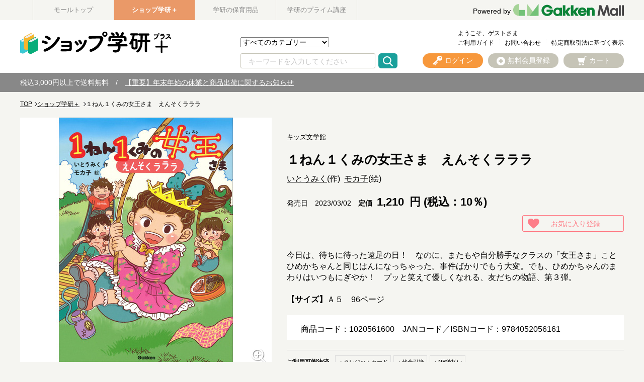

--- FILE ---
content_type: text/css
request_url: https://gakken-mall.jp/ec/css/purchase.css
body_size: 23924
content:
@charset "utf-8";

/* +++++++++++++++++++++++++++++++

 purchase.css

+++++++++++++++++++++++++++++++ */


/*
買い物かごレイアウト
-----------------------------------*/
#purchase {
   position: relative;
    width: 920px;
    margin-bottom: 0;
    padding-right: 280px;
}
#purchase_calc {
    position: absolute;
    top: 0;
    right: 0;
    width: 250px;
}
#purchase > section { margin-bottom: 50px; }

#purchase .text {
    margin: 20px 0;
    font-size: 16px;
}

.nonlist{
    list-style: none;
    padding: 0;
}

/*
買い物かごテーブル
-----------------------------------*/
.table_cart {
    width: 100%
}
.table_cart th {
     padding: 5px 0;
    background: #e6e6e6;
    font-weight: normal;
}
table.table_cart>tbody>tr>th {
    background: #c0bb97;
    color: #fff;
}

table.table_cart>tbody>tr>th.graybox{
    background: #e7e6de;
    color: #666666;
    border-bottom: 1px solid #989898;
    border-top: 1px solid #989898;
}
.table_cart td { border-bottom: 1px solid #d2d2d2; }

.table_cart td.image {
    width: 150px;
    padding: 20px 0 10px 20px;
    vertical-align: top;
}
.table_cart td.image img {
    width: 100%;
    background-color: #fff;
}
.table_cart .image a,
.table_cart div.image {
    display: block;
    width: 150px;
}
.table_cart .image  a:hover {
    filter:alpha(opacity=60);
    opacity: 0.6;
}
.table_cart .image img { vertical-align: bottom; }
.table_cart .item {
    padding: 20px;
    vertical-align: top;
}

.table_cart .item .code {
    margin: 10px 0;
    font-size: 12px;
}
.table_cart .item .code span {
    display: inline-block;
    margin-right: 1em;
}
.table_cart .item .name {
    margin: 0;
    font-size: 16px;
    font-weight: bold;
}
.table_cart .item a.name {
    color: #5959db;
    font-size: 20px;
    font-weight: bold;
    text-decoration: underline;
}
.table_cart .item .name:hover { text-decoration: none; }
.table_cart .item .selected,
.table_cart .item .option {
    margin: 5px 0 0;
    font-size: 14px;
}
.table_cart .item .brand {
	margin: 0;
}
.table_cart .item .authorname {
    margin: .2em 0 .5em;
}
.table_cart .item a {
    text-decoration: underline;
}
.table_cart .item a:hover {
    text-decoration: none;
}
.table_cart .item .brand a {
	font-size: 14px;
}
.table_cart .item .table_set .selected {
    float: left;
}
.table_cart .item .option:not(:first-child) { margin-top: 0; }


.table_cart td.price {
    width: 125px;
    background: #e7e6de;
    font-size: 12px;
    font-weight: bold;
    text-align: center;
}
.table_cart .price strong {
    font-size: 18px;
}
.table_cart .price span {
    display: block;
    font-size: 10px;
}
.table_cart .price span.tax_rate_clsf {
    display: inline;

.table_cart .price .price_set ,
#purchase .table_cart .price .price_set {
    display: -ms-flexbox;
	display: -webkit-box;
    display: -webkit-flex;
    display: flex;
    padding-left: 1.4em;
}
.cart_shop .table_cart .price .price_set {
    padding-left: 2.5em;
}
.table_cart .price .price_set .tax ,
#purchase .table_cart .price .tax {
    padding-top: .8em;
    margin-left: 0.2em;
}
#purchase .table_cart .price .price {
    clear: left;
}
.table_cart .quantity { padding-right: 20px; }

.table_cart td.quantity {
    width: 80px;
    font-size: 30px;
    background: #e7e6de;
    text-align: center;
    font-weight: bold;
}
#purchase .table_cart td.quantity {
    font-size: 18px;
}
.table_cart td.quantity input {
    display: block;
    width:70px;
    text-align: center;
    padding: 5px 0px;
    margin: 0 auto;
}
.table_cart .action { padding-right: 10px; }
.table_cart td.action {
    width:80px;
    background: #e7e6de;
}

/* セット商品テーブル */
.table_set {
    width: 100%;
    margin-top: 10px;
    border: 1px solid #d2d2d2;
}
.table_set th {
    padding: 5px;
    background: #e7e6de;
    font-size: 12px;
}
.table_set th:first-child { text-align: left; }
.table_set td {
    padding: 10px;
    border-top: 1px solid #d2d2d2;
    background-color: #fff;
}
.table_set th:last-child,
.table_set td:last-child {
    width: 30px;
    text-align: center;
}
.table_set td .name {
    float: left;
    box-sizing: border-box;
    margin: 0;
    padding-right: 15px;
}
.confirm .block .table_cart .authorname ,
.table_cart .table_set .authorname {
    margin-top: 0;
    clear: both;
}
.table_set td .selecter {
    width: 50%;
    margin: 0;
}
.table_set td:first-child {
    width: 230px;
    vertical-align: top;
}

/* テーブル操作フッター */
.footer_cart {
    padding: 10px;
    background: #c0bb97;
}
.footer_cart .button_small{
    font-size: 16px;
}
.footer_cart .button_prev{
    font-weight: normal;
}

.footer_cart .button { width: 200px; }
.footer_cart .button_prev { float: left; }
.footer_cart .button_prev:after { left: 10px; }
.footer_cart .button_delete{ float: right; }

/*
購入テーブルパーツ
-----------------------------------*/
/* テキスト入力 */
.table_form input.number {
    width: 100px;
    margin-right: 5px;
}

/* チェックボックス・ラジオとinput要素等が組み合わさったリスト */
.list_select_conditon label {
    display: inline-block;
    min-width: 260px;
    padding: 8px 10px 7px 35px;
    background: #e6e6e6;
}
.list_select_conditon label.checked { background: #f7ba67;}
.list_select_conditon label:after {
    top: 50%;
    left: 10px;
    margin-top: -8px;
}

/* 入力テーブル */
.table_form .action {
    background: #f2f2f2;
    text-align: center;
}


/*
買い物かご　ボタン
-----------------------------------*/
.button_action {
    width: 50px;
/*     font-size: 18px; */
}

/* 更新ボタン */
.button_update { padding-right: 30px; }
.button_update:after {
    position: absolute;
    top: 50%;
    right: 10px;
    display: block;
    width: 16px;
    height: 16px;
	margin-top: -8px;
    background:  url(/ec/images/purchase/ico_update.png) no-repeat left top;
    content: " ";
}

/* 削除ボタン */
.button_delete {
    padding-right: 30px;
    margin-right: .5em;}
.button_delete:after {
    position: absolute;
    top: 50%;
    right: 10px;
    display: block;
    width: 13px;
    height: 13px;
	margin-top: -6px;
    background:  url(/ec/images/purchase/ico_delete.png) no-repeat left top;
    content: " ";
}

/* ２行ボタン */
.button_box {
    height: 62px;
    padding: 12px 30px 11px;
}
.button_box span {
    display: block;
    font-size: 14px;
}




/*
買い物かごトップ
-----------------------------------*/
.cart_shop:not(:last-child) { margin-bottom: 80px; }
.cart_shop .box_button {
    margin-top: 30px;
    text-align: center;
}
.cart_shop .box_button .button {
    width: 400px;
    margin: 0 20px;
    font-size: 22px;
    vertical-align: middle;
}

/*
注文者情報入力
-----------------------------------*/
/* 会員登録誘導 */
#for_guest {
    width: 880px;
    margin: 0 auto 80px;
    padding: 20px;
    background: #f2f2f2;
}
#for_guest .heading01 { text-align: center; }

#for_guest ul {
    margin: 0;
    padding: 0;
    list-style: none;
}
#for_guest li {
    float: left;
    width: 250px;
    padding: 15px;
    background: #fff;
}
#for_guest li:nth-child(2) { margin: 0 20px; }
#for_guest .title {
    text-align: center;
    margin: 0 0 15px;
    font-size: 16px;
}
#for_guest p { margin:0; }

#for_guest .box_button {
    margin-top: 30px;
    text-align: center;
}
#for_guest .button {
    width: 400px;
    margin-top: 10px;
}

/*
お届け先入力
-----------------------------------*/
#container .addressee_control {
    margin-bottom: 30px;
    text-align: center;
}
.addressee_control ul {
    margin: 0;
    padding: 0;
    list-style: none;
}
.addressee_control li { display: inline-block; }
.addressee_control li:not(:nth-child(4)) { margin-right: 8px; }
.addressee_control .button { width: 200px; }
.addressee_control .status {
    padding: 20px;
    border: 2px solid #ccc;
    font-size: 16px;
    font-weight: bold;
}.addressee {
    position: relative;
    padding: 20px 0;
    background :#f2f2f2;
}
#container .addressee:not(:last-child) { margin-bottom: 20px; }
.addressee .button_sub {
    position: absolute;
    top: 10px;
    right: 20px;
    padding: 8px 20px 7px;
}
.addressee p { margin: 10px 20px 0; }

/*
アドレス帳・注文履歴
-----------------------------------*/
#members {
    width: 920px;
    margin: 0 auto 20px;
}
#members strong { margin-right: 3px; }

/* 検索 */
#container .search_group,
#container .search_history { margin-bottom: 30px; }
.search_group th,
.search_group td,
.search_history th,
.search_history td {
    padding: 10px;
    font-size: 14px;
}
.search_group select {
    width: 300px;
    vertical-align: middle;
}
.search_history select { margin-rights: 5px; }
.search_history select:not(:first-child) { margin-left: 5px; }
.form .search_group .button,
.form .search_history .button  {
    margin: 0;
    padding: 5px 20px 4px;
    vertical-align: middle;
}

/* アドレス帳 */
#address_book .pagination { margin: 20px 0; }
.book_control {
    padding: 5px 10px;
    background: #f2f2f2;
}
.table_address {
    width: 100%;
    margin: 10px 0;
}
.table_address th {
    padding: 5px 10px;
    background: #e6e6e6;
    border-bottom: 1px solid #ccc;
}
.table_address td {
    padding: 20px 10px;
    border-bottom: 1px solid #ccc;
}
.table_address p { margin: 0 0 10px; }
.table_address p:last-child { margin-bottom: 0; }

.table_address td.check {
    width: 50px;
    padding: 0;
    background :#f2f2f2;
}
.table_address .check label {
    display: block;
    width: 50px;
    height: 16px;
    padding: 0;
}
.table_address .check label:after {
    left: 50%;
    margin-left: -8px;
}

.table_address td.group {
    width: 120px;
    background: #f2f2f2;
    text-align: center;
}
.table_address td.action {
    width: 40px;
    padding-left: 0;
    background: #f2f2f2;
}
.table_address td.order {
    width: 80px;
    background: #f2f2f2;
}
.table_address td.order_id {
    width: 110px;
    background: #f2f2f2;
    text-align: center;
}

#edit_address {
    box-sizing: border-box;
    margin-top: 30px;
    padding: 20px;
    background: #fef7e7;
    text-align: center;
}
#edit_address p {
    margin: 0 0 20px;
    font-size: 16px;
    font-weight: bold;
}
#edit_address .button { width: 300px; }

/*
依頼者変更
-----------------------------------*/
#easy_set {
    box-sizing: border-box;
    margin: 30px auto;
    padding: 20px;
    background: #fef7e7;
    text-align: center;
}
#easy_set p {
    margin: 0 0 20px;
    font-size: 16px;
    font-weight: bold;
}
#easy_set .button { width: 200px; }

/*
商品の選択
-----------------------------------*/
.table_cart td.group {
    width: 60px;
    background: #f2f2f2;
    text-align: center;
}

/*
配送日時の指定
-----------------------------------*/
.shipping_year { width: 100px; }
.shipping_month,
.shipping_day { width: 80px; }
.shipping_time { width: 300px; }

/*
のし・名入れ・包装形態
-----------------------------------*/
.table_form th span { font-size: 14px; }
.table_form .box_supplement {
    margin-top: 10px;
    padding: 10px;
    background :#e6e6e6;
    line-height: 1.6;
}
.table_form td .box_supplement .title {
    margin-bottom: 5px;
    font-size: 14px;
}
.table_form td .box_supplement p {
    margin: 0;
    font-size: 12px;
}
.signature {
    position: relative;
    display: table;
    width: 100%;
    margin-bottom: 10px;
    border-top: 1px solid #d6d6d6;
    border-bottom: 1px solid #d6d6d6;
}
.signature p {
    display: table-cell;
    margin: 0;
    padding: 15px 10px;
    font-size: 14px;
    vertical-align: middle;
}
.signature .title {
    width: 150px;
    background: #f2f2f2;
}
.table_form .signature .button {
    position: absolute;
    top: 8px;
    right: 0;
    margin: 0;
}

.list_inline + div { margin-top: 10px; }


/*
お支払い方法の選択
-----------------------------------*/
.box_acc .acc {
    padding: 15px;
    border: 10px solid #e6e6e6;
    background: #fff;
}

#set_payment label {
    margin-top: 15px;
    padding: 15px 15px 14px 45px;
    border: 2px solid #e6e6e6;
    font-size: 16px;
    font-weight: bold;
}
#set_payment .checked { border-color: #f28d00; }
#set_payment label:after {
    top: 17px;
    left: 20px;
}
/* クレジット情報入力テーブル */
.table_credit {
    float: left;
    width: 580px;
}
.table_credit th,
.table_credit td {
    padding: 10px;
    font-size: 14px;
}
.table_credit td input { font-size: 14px; }
.table_credit input.credit_number { width: 70px; }
.table_credit + .credit {
    float: right;
    width: 240px;
    padding: 10px;
    border: 1px solid #ccc;
}
.credit .image { margin: 10px 0; }
.credit p { margin: 0; }
.credit p:last-child { font-size: 12px; }

/*
注文内容編集・確認
-----------------------------------*/
#purchase .confirm {
    position: relative;
    padding: 20px;
}
#purchase .confirm:not(:last-child) { margin-bottom: 30px; }

#purchase .confirm .heading01 {
    margin: 0 0 20px;
    font-size: 22px;
    font-weight: bold;
    }

#purchase .confirm section { position: relative; }
#purchase .wrap section:not(.block) {
    float: left;
    clear: left;
    width: 430px;
}
#purchase .wrap section:not(.block):nth-child(even)  {
    clear: none;
    margin-left: 15px;
}
#purchase .confirm .wrap section,
#purchase .confirm .block:not(:last-child) { margin-bottom: 30px; }
#purchase .confirm .block { clear: left; }
#purchase .confirm section > p {
    margin: 0 10px;
    font-size: 16px;
}
#purchase .confirm section > p:not(:last-child) { margin: 0 10px 20px; }
#purchase .confirm section.dispNone{ display:none; }


/* 編集・削除ボタン */
#purchase .confirm .button_sub {
    position: absolute;
    top: 20px;
    right: 20px;
    margin: 0;
    width: 80px;
    padding: 8px 0 7px;
    font-size: 14px;
}
#purchase .confirm .button_white {
    position: absolute;
    top: 8px;
    right: 30px;
    margin: 0;
    padding: 5px 20px 4px;
}
#purchase .confirm .wrap .button_white ,
#purchase .confirm .block .button_white {
    position: absolute;
    top: 8px;
    right: 10px;
    margin: 0;
    padding: 5px 20px 4px;
}

/* 注文者情報・お支払い */
/** #order_info { background: url(/ec/images/purchase/bg_order_info.png) repeat-y center top; } */
#purchase #order_info > section {
    float: left;
    width: 410px;
    margin-bottom: 0;
}
#purchase #order_info > section:last-child { margin-left: 56px; }
#purchase #order_info section:not(:last-child) { margin-bottom: 30px; }

/* 情報確認テーブル */
.table_simple th,
.table_simple td {
    font-weight: normal;
    text-align: left;
    vertical-align: top;
}
.table_simple tr:not(:last-child) th,
.table_simple tr:not(:last-child) td { padding-bottom: 10px; }

#order_info .table_simple { font-size: 16px; }
#order_info .table_simple th { width: 80px; }
.box_shipping .table_simple th {
    width: 90px;
    padding-right: 20px;
}
.confirm .table_form th,
.confirm .table_form td {
    padding: 10px 10px 9px;
    font-size: 14px;
}

/* 一括変更 */
#purchase .change_all {
    position: relative;
    margin-bottom: 30px;
    padding: 10px;
    background: #c0bb97;
    font-size: 16px;
}
#purchase .change_all p {
    float: left;
    margin: 0;
    padding-top: 3px;
    color: #fff;
}
#purchase .change_all .button {
    float: right;
    margin: 0;
    padding: 5px 10px;

}
#purchase .confirm .change_all .button {
    position: relative;
    top: 0;
    right: 0;
}

/* お届け先 */
.message_attention {
    margin: 0 0 20px;
    padding: 10px 10px 9px;
    background: #e7e6de;
    color: #cd3333;
}

#purchase .confirm .price { width: 110px; }
#purchase .confirm .quantity {
    width: 30px;
    padding-right: 0;
}
#purchase .confirm .quantity:last-child { width: 65px; }
#purchase .box_shipping.confirm .quantity:last-child { width: 115px; }
#purchase .confirm .point {
    color: #c00000;
    font-size: 12px;
}
.cart_total { width: 100%; }

.cart_total tr:nth-child(odd)  th,
.cart_total tr:nth-child(odd) td {
    padding: 20px 0 0;
}
.cart_total tr:nth-child(even) th,
.cart_total tr:nth-child(even) td {
    padding: 10px 0 20px;
    border-bottom: 1px solid #ccc;
}
#purchase .confirm .cart_total tr th {
    width: 670px;
    padding-right: 20px;
    background: #e7e6de;
    font-size: 14px;
    font-weight: normal;
    text-align: right;
}
.cart_total .price {
    width: 100px;
    font-size: 12px;
    text-align: right;
}
.cart_total .price strong {
    margin-right: 5px;
    font-size: 16px;
    font-weight: normal;
}
.cart_total .tax {
    width: 50px;
    font-size: 12px;
    vertical-align: bottom;
}
.cart_total + .table_form { margin-top: 20px; }

#purchase .block .heading01 {
    padding: 10px 10px 9px;
    border-bottom: 2px solid #666;
    background: #f2f2f2;
    font-size: 18px;
}
#purchase .block .button_sub {
    top: 6px;
    right: 10px;
}
/* 支払い方法選択 */
.whats-securitycode {
  font-size: 0.8em;
  padding-left: 1em;
}
.whats-securitycode a {
  color: blue;
  text-decoration: underline;
}
/* Amazonペイメント */
#purchase p + .payment { margin: -10px 10px 0; }

#purchase .tab {
    margin: 0 0 20px;
    padding: 0;
    border-bottom: 2px solid #444;
    list-style: none;
}
#purchase .tab li {
    float: left;
    width: 200px;
    margin-left: 10px;
}
#purchase .tab label {
    display: block;
    padding: 5px 0 4px;
    background: #e6e6e6;
    text-align: center;
}
#purchase .tab .checked {
    background: #444;
    color: #fff;
}
#purchase .box_tab p {
    margin: 0 10px 20px;
    font-size: 16px;
}

/* 未選択 */
.button_empty {
    padding-right: 40px;
    border: 2px solid #cd3333;
    background: #fff;
    color: #cd3333;
}
.button_empty:after {
    position: absolute;
    top: 50%;
    right: 20px;
    display: block;
    width: 15px;
    height: 28px;
    margin-top: -14px;
    background: url(/ec/images/purchase/ico_empty.png) no-repeat left top;
    content: " ";
}

/*
キャンペーン商品選択
-----------------------------------*/
.form .campaign .box_condition {
    margin: -10px 0 10px;
    padding: 5px 10px;
    border-top: 1px solid #ccc;
    background:  #f2f2f2;
}
.form .campaign .label {
    display: inline-block;
    padding: 5px 10px 4px;
    border-radius: 3px;
    border: 1px solid #ccc;
    background: #fff;
    font-size: 12px;
}
.form .campaign strong {
    margin-right: 3px;
    font-size: 15px;
}
.form .campaign .txt_condition {
    display: inline-block;
    margin-left: 10px;
    font-size: 13px;
}
.form .campaign .txt_condition span:not(.status) { font-weight: bold; }
.form .campaign .txt_condition .status:before { content: "｜"; }
.form .campaign .description {
    margin: 5px 0;
    font-size: 12px;
}
.form .campaign .quantity {
    width: 80px;
    padding: 0 10px;
}
.form .campaign .quantity select {
	width: 80px;
	font-size:10pt
}
/*
注文完了
-----------------------------------*/
.form .thanks {
    width: 870px;
    padding: 20px;
    border: 5px solid #f7ce6d;
}
.form .thanks p { margin: 0; }
.form .thanks .title {
    font-size: 22px;
    text-align: center;
}
#order_number {
    margin: 20px 0;
    padding: 15px 0;
    background: #fcefce;
    font-size: 18px;
    text-align: center;
}
#order_number strong { font-size: 20px; }

/* マルチペイメント支払い */
.form .guidance {
    width: 876px;
    padding: 20px;
    border: 2px solid #ccc;
    text-align: center;
}
.form .guidance p {
    margin: 0 0 20px;
    color: #c00000;
    font-size: 16px;
}
/* 買い物かご誘導 */
.form .unsettled {
    width: 870px;
    padding: 20px;
    border: 5px solid #ccc;
}
.form .unsettled .title {
    margin: -20px -20px 0;
    padding: 10px;
    background: #ccc;
    font-size: 18px;
    text-align: center;
}
.form .unsettled p {
    margin: 20px 0;
    text-align: center;
}

/*
右カラム
-----------------------------------*/
#purchase_calc .inner {
   padding: 10px;
   background: #e7e6de;
   margin-bottom: 30px;
}
#purchase_calc .inner .title {
    margin: 10px 0;
    font-size: 16px;
    font-weight: bold;
    text-align: center;
}
#purchase_calc table {
    width: 100%;
    background: #fff;
}
#purchase_calc th,
#purchase_calc td {
    padding: 10px 0;
    border-bottom: 1px solid #999999;
    font-weight: normal;
}
#purchase_calc table tr:last-child th,
#purchase_calc table tr:last-child td {
    border-bottom: none;
}
#purchase_calc .table_simple_time tr:last-child th,
#purchase_calc .table_simple_time tr:last-child td {
    border-bottom: 1px solid #999999;
}
#purchase_calc th {
    width: 125px;
    padding-left: 10px;
    text-align: left;
}
#purchase_calc span { font-size: 10px; }
#purchase_calc .number {
  width: 80px;
    padding-right: 10px;
    text-align: right;
}
#purchase_calc .emphasis { color: #c00000; }

#purchase_calc .emphasis th ,
#purchase_calc .emphasis td ,
#purchase_calc .point th ,
#purchase_calc .point td {
    font-weight: bold;
}

#purchase_calc .point {
    color: #c00000;
    text-align: center;
    font-size: 16px;
}
#purchase_calc .point strong { margin-left: 1em; }

#purchase_calc .summary div {
    float: left;
    width: 110px;
}
#purchase_calc .summary div:last-child { margin-left: 10px; }
#purchase_calc .summary .title {
    margin-top: 0;
    font-size: 14px;
}
#purchase_calc .summary p:not(.title) {
    padding: 10px 0 9px;
    border-radius: 3px;
    background :#fff;
    font-size: 12px;
    text-align: center;
}
#purchase_calc .summary strong {
    margin-right: 3px;
    font-size: 16px;
    font-weight: bold;
}
#purchase_calc .button {
    width: 250px;
    margin-top: 10px;
}
#purchase_calc .button.button_decision.button_next {
    padding: 10px;
}
#purchase_calc .button.button_sub {
    font-weight: bold;
    padding: 10px;
}
#purchase_calc .button_change {
    width: 230px;
    margin-top: 10px;
    padding: 10px;
    font-size: 16px;
    font-weight: bold;
}
#purchase_calc .settlement {
    margin-bottom: 30px;
}
#purchase_calc .coupon_point {
    margin-top: 20px;
}
#purchase_calc .coupon_point table tr td {
    padding: 10px;
}
#purchase_calc .settlement .paymethod table tr td{
    line-height: 30px;
    padding: 10px;
    text-align: center;
}
    content: " ";
}
.btn_padding{
padding: 1.4em 0 1.2em;
font-size: bold;
}

.ico_pdf{
	width:20px;
}

/*
PDFダウンロード
*/
.pdfDownloadTxt {
	margin-top: 20px;
    display: flex;
    height: 20px;
}

--- FILE ---
content_type: text/css
request_url: https://gakken-mall.jp/ec/shop1/css/product.css
body_size: 28197
content:
@charset "utf-8";

/* +++++++++++++++++++++++++++++++

 product.css

+++++++++++++++++++++++++++++++ */
#product section { margin-bottom: 50px; }
#product aside {
    margin-bottom: 80px;
    background-color: #fff;
}
#product + .container {
    margin-bottom: 80px;
}
#product .backnumber aside {
	padding-top: 40px;
	margin-bottom: 30px;
}
.cart_shop .heading01 ,
#product .heading01 {
    margin: 0 0 20px;
    font-size: 22px;
    font-weight: bold;
    }

#product > section .button,
#product > aside .button {
    min-width: 400px;
    font-size: 22px;
    }

/*
商品メイン情報
-----------------------------------*/
#product_data {
    float: right;
    width: 670px;
}

/* 商品名、概要 */
#product .brand {
    margin: 30px 0 0;
    font-size: 12px;
}
#product .authorname {
    font-size: 16px;
    margin: 10px 0 5px;
}
#product .authorname a {
    text-decoration: underline;
}
#product .authorname a:hover {
    text-decoration: none;
}
#product .list_selected .authorname ,
#product .list_selected .price  {
    font-size: 12px;
    margin-top: 0;
    margin-bottom: .1em;
}
#product .list_selected .price  {
    font-size: 12px;
    margin-top: 0;
    margin-bottom: 1em;
}
#product .headline {
    margin: 18px 0 0;
    font-size: 25px;
    font-weight: bold;
}
#product .headline span { font-size: 18px; }

#product .copy {
    margin: 5px 0 0;
}

#product .price .price_down{
    float: left;
}

#product_data .releasedate{
    float: left;
    margin-right: 1em;
    margin-top: 0.6em;
}

#product_data .price {
    margin: 20px 0 10px;
    font-weight: bold;
}
#product .price_down { color: #cd3333; }
#product .price del {
    color: #444;
    font-weight: normal;
    text-decoration: line-throe;
}
del {
    margin-right: 10px;
}
#product .price span {
    margin: 0 5px 0 0;
    font-weight: normal;
}
#product .list_set .price .price_before {
    margin-left: 0;
}
#product .option .wrap > *:not(div) {
	padding-left: 160px;
	display: block;
}
#product .option .code {
    margin: 5px 20px 5px;
}
#product .price .price_detail {
    margin: 0 0 0 5px;
}
#product .price .tax {
    margin: 0 0 0 15px;
}

#product .price strong {
    margin-right: 5px;
    font-size: 22px;
}
#product .point,
#product .free_shipping {
    margin: 0;
    color: #cd3333;
    font-size: 12px;
    font-weight: bold;
}
#product .point strong {
    font-size: 14px;
    font-weight: bold;
}

#product .message {
    margin: 10px 0;
    padding: 20px;
    background: #fff;
}
#product .message p {
    margin: 0;
    font-size: 16px;
}
#product .message .title {
    margin: 0 0 5px;
    color: #cd3333;
    font-size: 18px;
    font-weight: bold;
}

#product .description {
    margin: 30px 0 20px;
    font-size: 16px;
    line-heigh: 1.6;
}

#support {
    margin: 20px 0 20px;
    background: #fff;
    padding: .7em 2em;
}
#support p {
    float: left;
    margin: 7px 0 0;
    font-size: 16px;
}

.button_mail {
    float: right;
    padding: 5px 14px 4px 40px;
    font-size: 16px;
    margin: 3px 0 0 0;
}
.button_mail:after {
    position: absolute;
    top: 5px;
    left: 10px;
    display: block;
    width: 18px;
    height: 14px;
    background: url(/ec/images/product/ico_mail.png) no-repeat left top;
    content: " ";
}

/* 色・柄・サイズを選ぶ */
#product_data section { margin-bottom: 50px; }
#product .heading {
    margin: 0 0 20px;
    font-size: 20px;
    font-weight: bold;
}
#product_data table {
    width: 100%;
}
#product_data tr {
    background-color: #fff;
}
#product_data th {
    padding: 10px 0;
    border-bottom: 1px solid #888888;
    background: #c0bb97;
    color: #fff;
    font-weight: normal;
}
#product_data td {
    padding: 15px 10px;
    border-bottom: 1px solid #888888;
}
#product_data td:first-child {
    width: 160px;
    padding-left: 1.5em;
    font-size: 16px;
    font-weight: bold;
}
#product_data tr:first-child td { border-top: 1px solid #888888; }

#product_data .table_matrix td { padding: 5px 10px; }

#product_data .table_matrix .color {
    position: relative;
    padding-left: 35px;
    font-size: 16px;
}
#product_data .table_matrix .color img {
    position: absolute;
    top: 50%;
    left: 0;
    max-width: 30px;
    -webkit-transform: translateY(-50%);
    transform: translateY(-50%);
}
#product_data .table_matrix label {
    position: relative;
    display: block;
    margin: 0 auto;
    padding: 7px 5px;
    max-width: 50px;
    text-align: center;
}
#product_data .table_matrix label img { vertical-align: bottom; }
#product_data .table_matrix .checked:before {
    position: absolute;
    top: 0;
    bottom: 0;
    left: 0;
    width: calc(100% - 4px);
    border: 2px solid #f29006;
    background: rgba(255, 255, 255, .5);
    content: " ";
}
#product_data .table_matrix .checked:after {
    position: absolute;
    right: 5px;
    bottom: 4px;
    display: block;
    width: 23px;
    height: 23px;
    background: url(/ec/images/product/ico_check.png) no-repeat left top;
    content: " ";
}
#product_data .notes {
    margin: 0;
    padding: 15px 10px 14px;
    background :#c0bb97;
    color: #fff;
    list-style: none;
}
#product_data .notes li {
    float: left;
    font-size: 12px;
}
#product_data .notes li:not(:last-child) { margin-right: 40px; }
#product_data .notes img {
    max-width: 20px;
    margin-right: 10px;
    vertical-align: middle;
}

#product_favorite ul {
    margin: 0;
    padding: 0;
    list-style: none;
}

#product_favorite .support {
    float: right;
    text-align: left;
}
#product_favorite .support li {
    display: inline-block;
    margin-bottom: .5em;
    font-size: 12px;
    width: 202px;
    text-align: center;
}
#product_favorite .support .button {
    width: 170px;
    padding: 8px 10px 7px 20px;
    background: transparent;
}
#product_favorite .support .button_favorite {
    border: 1px solid #ff737e;
    color: #ff737e;
    font-size: 14px;
}

#product_favorite .support .button_favorite:after {
    position: absolute;
    top: 6px;
    left: 10px;
    display: block;
    width: 23px;
    height: 20px;
    content: " ";
}
#product_favorite .support .button_favorite:after { background: url(../images/product/ico_favorite.png) no-repeat left top; }

/*
商品写真
-----------------------------------*/
#product_image {
    position: relative;
    float: left;
    width: 500px;
    margin-bottom: 80px;
}
#product_image ul {
    margin: 0;
    padding: 0;
    list-style: none;
}
#product_image .bx-wrapper {
    min-width: 500px;
    margin-bottom: 5px;
}

#product_image .bx-prev,
#product_image .bx-next {
    top: 50%;
    width: 22px;
    height: 38px;
    margin-top: -19px;
    background-image: url(/ec/images/product/ico_prev.png);
}
#product_image .bx-prev {
    left: 10px;
    background-image: url(/ec/images/product/ico_prev.png);
}
#product_image .bx-next {
    right: 10px;
    background-image: url(/ec/images/product/ico_next.png);
}
#product_image .bx-prev:hover,
#product_image .bx-next:hover {
    background-position: left top;
    filter:alpha(opacity=60);
    opacity: 0.6;
}

#product_image .bx-caption {
    position: relative;
    margin: 10px 0 0;
    background: transparent;
}
#product_image .bx-caption span {
    padding: 0;
    color: #333;
    font-family: 'Montserrat', 'メイリオ', Meiryo, 'ヒラギノ角ゴ Pro W3', 'Hiragino Kaku Gothic Pro', sans-serif;
    font-size: 12px;
    padding-top: .5em;
}

#product_image .modal_zoom {
    position: absolute;
    top: 460px;
    left: 460px;
}
#image_pager a {
    float: left;
    width: 88px;
    margin-top: 15px;
    font-size: 12px;
    line-height: 1.2;
    text-align: center;
}
#image_pager .active {
    filter:alpha(opacity=100);
    opacity: 1;
}
#image_pager a:not(:nth-child(5n)) { margin-right: 15px; }
#image_pager a:nth-child(5n+1) { clear: left; }
.bxslider img ,
#image_pager img {
    width: 100%;
    background-color: #fff;
}

/* 拡大カルーセル */
.list_zoom { margin: 0; }
.list_zoom li {
  width: 900px;
  height: 500px;
  padding-top: 10px;
  text-align: center;
}

.list_zoom li span {
    display: inline-block;
    border: #cccccc solid 1px;
    height: 498px;
}

.list_zoom li img { display: inline-block; }
#zoom .bx-prev,
#zoom .bx-next {
    top: 50%;
    margin-top: -15px;
}
#zoom .bx-prev { left: 10px; }
#zoom .bx-next { right: 10px; }

/*  */
.snsbox {
	margin: 15px 0px 10px 0px;
    padding: 0px;
}
.snsbox div {
    float: left;
    width: 90px;
}

/*
オプション、セット商品選択
-----------------------------------*/
.list_select {
    margin: 0;
    padding: 0;
    list-style: none;

    display: -ms-flexbox;
	display: -webkit-box;
    display: -webkit-flex;
    display: flex;
	-ms-flex-direction:row;
    -webkit-flex-direction:row;
    flex-direction:row;
    -ms-flex-wrap:wrap;
    -webkit-flex-wrap:wrap;
    flex-wrap:wrap;
    -ms-flex-pack:start;
    -webkit-box-pack:start;
    -webkit-justify-content:flex-start;
    justify-content:flex-start;
    -ms-flex-align:stretch;
    -webkit-align-items:stretch;
    -webkit-box-align:stretch;
    align-items: stretch;
}
.list_select li {
    float: left;
    padding: 10px;
    background: #e7e6de;
}
.list_select li.checked,
.list_select li.checked a {
    background: #f7983c;
    color: #fff;
    }

#product .option p {
    margin: 0 20px 0;
    font-size: 14px;
}
#product .option p strong {
    margin: 0 5px;
    font-size: 25px;
    font-weight: bold;
}
#product .option .brand {
	margin-top: 0;
	margin-bottom: 0;
	font-size: 12px;
}
#product .option .name {
	margin-top: 0;
	font-weight: bold;
}

/* オプション */
#product .option .count strong {
    color: #cd3333;
    font-weight: bold;
}
.list_option { margin: 20px 0 0; }
.list_option li {
    width: 160px;
}
.list_option li {
    margin-top: 25px;
    }
.list_option li:not(:nth-child(6n)) {
    margin-right: 24px;
    }
.list_option li:not(:nth-child(-n+6)) { margin-top: 25px; }
.list_option .name {
    margin: 5px 0 10px;
}
#product .list_option .price {
    height: 40px;
    margin: 5px 20px 10px;
}
#product .list_option .price span.price_before {
    margin-right: .1em;
}
#product .list_option .price span.tax {
    margin-left: .4em;
}
.list_option input {
    width: 78px;
    margin-left: 10px;
    font-size: 14px;
}

/* セット */
.list_set li {
    float: left;
    width: 370px;
    margin-top: 15px;
}
.list_set li:not(:nth-child(3n)) { margin-right: 15px; }
.list_set .image {
    float: left;
    width: 160px;
    margin-right: 20px
}
.list_set .code {
    margin: 0 0 10px;
    font-size: 10px;
}
.list_set .name { margin: 0;}

.list_set dl {
    margin: 5px 0 0 ;
}
.list_set dt {
    margin: 0 0 3px;
    font-weight: bold;
}
.list_set dd { margin: 0; }
.list_set dd select { width: 100%; }

#product_summary.purchase .image,
.option .list_set.list_select .image {
    background-color: #fff;
}

/*
年齢確認
-----------------------------------*/
#age_verification {
    width: 656px;
    margin: 0 auto 50px;
    border: 2px solid #c0bb97;
    background-color: #fff;

}
#age_verification .title {
    margin: 0;
    padding: 15px 0;
    background: #c0bb97;
    color :#fff;
    font-size: 16px;
    text-align: center;
}
#age_verification  ul {
    margin: 20px 0;
    font-size: 16px;
    text-align: center;
}
#age_verification  li { text-align: left; }

/*
購入導線
-----------------------------------*/
/* 選択内容情報 */
#selected_data {
    padding: 20px;
    background: #fff;
}
.in_cart #selected_data {
    background: #e7e6de;
}
.in_cart #selected_data.list_selected {
    background: #ffffff;
}
#selected_data p {
    margin: 0;
    font-size: 16px;
    line-height: 1.3;
}
#selected_data .group {
	margin-bottom: 7px;
}

#selected_data .code {
    font-size: 12px;
}

#selected_data .jan {
    margin-bottom: 10px;
    font-size: 12px;
}

/* セット商品の時 */
#selected_data.list_selected { padding: 0 20px; }
#selected_data.list_selected ul {
    margin: 0;
    padding: 0;
    list-style: none;
}
#selected_data li {
    float: left;
    width: 355px;
    padding: 20px 15px;
}
#selected_data li:nth-child(n+4) { border-top: 1px solid #ddd; }
#selected_data li:nth-child(3n+1) { clear: left; }

#selected_data.list_selected .brand {
	margin: 0;
}
#selected_data.list_selected .name {
    margin-bottom: 0;
    font-size: 20px;
    font-weight: bold;
}

/* 買い物かごに入れる */
.in_cart .action {
    display: table;
    width: 100%;
    margin: 30px 0;
}
.in_cart .action > div {
    position: relative;
    display: table-cell;
    padding: 0 20px;
    vertical-align: middle;
}

.in_cart .price {
    width: 490px;
    font-size: 14px;
    font-weight: bold;
    text-align: right;
}
.in_cart ul .price {
    text-align: start;
    width: 100%;
}
#product .in_cart ul .price .price_before {
    margin-left: 0;
}
.in_cart .point {
    position: absolute;
    bottom: 0;
    right: 16px;
    font-size: 10px;
    font-weight: normal;
}
.in_cart .point strong {
    font-size: 12px;
    font-weight: normal;
}
.in_cart .quantity {
    width: 190px;
}
.in_cart .quantity input[type=text] { width: 68px; }
.in_cart .quantity .control {
    display: inline-block;
    vertical-align: -17px;
    font-size: 36px;
    font-weight: bold;
    text-align: center;
	margin-left: 5px;
}
/* --------------------------------------------------- */
#product .cart_single {
	margin: 0 0 15px;
	padding: 0;
}
#product .cart_regularly {
	margin: 0 0 0;
	padding: 0;
	font-size: 18px;
}
#product .cart_single .inner, #product .cart_regularly .action {
	background: #e7e6de;
	margin: 0 0 20px;
	padding: 20px;
	box-sizing: border-box;
}
#product .cart_single .action {
	margin-top: 0;
}
#product .cart_regularly .action {
	display: block;
}
#product .cart_single .inner .heading, #product .cart_regularly .action .heading {
	margin: 0;
}
#product .cart_single .inner .price {
	display: block;
	font-size: 18px;
	font-weight: bold;
	border-bottom: none;
	padding-bottom: 0;
	margin: 0;
	width: 100%;
}
#product .cart_single .inner .price p:first-child {
	margin: 0;
	float: left;
	width: 400px;
}
#product .cart_single .inner .price > .wrap {
	width: 98%;
	float: left;
}
#product .cart_single .inner .price > .wrap .point {
	position: relative;
	right: 0;
	top: 0;
	padding-left: 0;
	margin: 10px 0;
	width: 100%;
	text-align: right;
}
#product .cart_single .inner .price > .wrap span {
	padding-left: 0;
	text-align: right;
	margin: 0;
}
#product .cart_single .inner .price > .wrap span.price_before {
    margin-right: 5px;
}
#product .cart_single .inner .price > .wrap span.tax {
    margin-left: 5px;
}
#product .cart_single .inner .price span {
	padding-left: 0;
}
#product .cart_single .action .quantity {
	padding-right: 0;
}
#product .cart_single .box_button {
	margin: 0;
	padding-right: 0;
	padding-left: 40px;
}
#product .cart_regularly .box_button {
	margin: 0 0 30px;
	float: right;
}
#product .cart_regularly .select_box01 {
	padding: 0 0 40px;
	margin-bottom: 35px;
	display: block;
	border-bottom: 1px solid #888;
}
#product .cart_regularly .select_box01 label {
	margin-bottom: 0;
}
#product .cart_regularly .sub_head02 {
	font-size: 18px;
	margin-bottom: 0.7em;
}
#product .cart_regularly p {
	font-size: 16px;
}
#product .cart_regularly p strong {
	font-size: 18px;
	font-weight: normal;
}
#product .cart_regularly .list_inline {
	border-bottom: 1px solid #888;
	padding-bottom: 15px;
}
#product .cart_regularly .list_inline li {
	width: 100%;
	margin-bottom: 8px;
}
#product .cart_regularly .list_inline li .tax {
    margin-left: .3em;

}
#product .cart_regularly .list_inline li:last-child {
	margin-bottom: 12px;
}
#product .cart_regularly .list_inline label {
	width: 100%;
	box-sizing: border-box;
	background: none;
	color: #444;
	padding: 2px 0 0 1.8em;
	position: relative;
}
#product .cart_regularly .list_inline label:after {
	left: 0;
}
#product .cart_regularly .list_inline label > span {
	position: absolute;
	right: 0;
	font-size: 16px;
}
#product .cart_regularly .list_inline label span strong {
	font-size: 18px;
	color: #e40d0d;
}
#product .cart_regularly .shopping_fee {
	text-align: right;
	margin-bottom: 40px;
}
#product .cart_regularly .shopping_fee span {
	padding-left: 4em;
}
/* --------------------------------------------------- */
.quantity .control div {
    display: inline-block;
    width: 28px;
    height: 27px;
    padding-top: 1px;
    background: #888888;
    color: #fff;
    line-height: 27px;
    text-align: center;
    vertical-align: middle;
}
.quantity .control div.minus {
    line-height: 20px;
}
.quantity .control div:hover {
    background: #666;
    cursor: pointer;
}

.in_cart .box_button,
.in_cart .button {
    width: 400px;
    width: 424px;
    font-size: 24px;
}

.in_cart .button_cart {
    position: relative;
    display: block;
    padding-left: 50px;

}
.in_cart .button_cart:after {
    position: absolute;
    top: 50%;
    left: 40px;
    display: block;
    width: 29px;
    height: 30px;
    margin-top: -15px;
    background: url(/ec/images/product/ico_cart.png) no-repeat left top;
    content: " ";
}

/* 購入補足情報 */
#in_cart_footer {
    margin-bottom: 40px;
    padding-top: 10px;
    border-top: 1px solid #ccc;
}
#in_cart_footer ul {
    margin: 0;
    padding: 0;
    list-style: none;
}
#in_cart_footer .payment {
    float: left;
    width: 600px;
    margin: 0;
}
#in_cart_footer .payment dt {
    float: left;
    padding-top: 5px;
    font-size: 12px;
    font-weight: bold;
}
#in_cart_footer .payment dd {
    margin: 0 0 0 96px;
    font-size: 11px;
}
#in_cart_footer .payment ul {
    margin: 0;
    padding: 0;
    list-style: none;
}
#in_cart_footer .payment li {
    float: left;
    min-width: 50px;
    margin-bottom: 5px;
    padding: 5px 5px 4px;
    border: 1px solid #ddd;
    text-align: center;
}
#in_cart_footer .payment li:not(:last-child) { margin-right: 5px; }

#in_cart_footer .support {
    float: left;
    width: 579px;
    text-align: right;
    display:none;
}
#in_cart_footer .support li {
    display: inline-block;
    margin-left: 5px;
    margin-bottom: .5em;
    font-size: 12px;
	width: 208px;
	text-align: center;
}
#in_cart_footer .support .button {
    width: 170px;
    padding: 8px 10px 7px 20px;
    background: transparent;
}
#in_cart_footer .support .button_favorite {
    border: 1px solid #ff737e;
    color: #ff737e;
    font-size: 14px;
}
#in_cart_footer .support .button_store {
    border: 1px solid #888888;
    color: #888888;
	font-size: 14px;
}
#in_cart_footer .support .button_contact {
    border: 1px solid #888888;
    color: #888888;
	font-size: 14px;
}
#in_cart_footer .support .button_favorite:after,
#in_cart_footer .support .button_store:after,
#in_cart_footer .support .button_contact:after {
    position: absolute;
    top: 6px;
    left: 10px;
    display: block;
    width: 23px;
    height: 20px;
    content: " ";
}
#in_cart_footer .support .button_favorite:after { background: url(/ec/images/product/ico_favorite.png) no-repeat left top; }
#in_cart_footer .support .button_store:after { background: url(/ec/images/product/ico_store.png) no-repeat left top; }
#in_cart_footer .support .button_contact:after { background: url(/ec/images/product/ico_contact.png) no-repeat left top; }


/*
詳細説明
-----------------------------------*/
#product #detail .column {
    float: left;
   /* width: 590px;*/
    width: 97%;
}
#product #detail .column:last-child { margin-left: 20px; }
#product #detail .column p {
    margin: 0 0 20px;
    font-size: 16px;
    line-height: 1.6;
}
#product #detail .column p:last-child { margin-bottom: 0; }
#product #detail table {
    width: 100%;
    border-top: 1px solid #888888;
}
#product #detail table:not(:last-child) { margin-bottom: 2em; }
#product #detail th,
#product #detail td {
    padding: 10px;
    border-bottom: 1px solid #888888;
    background-color: #fff;
}
#product #detail th {
    padding: 10px 20px;
    background :#e7e6de;
    font-weight: normal;
    text-align: left;
}
#product #detail th:first-child { width: 160px; }
#product #detail .table_size th,
#product #detail .table_size td {
    text-align: center;
}
#product #detail .table_size th:first-child {
    width: 100px;
    border-right: 1px solid #888888;
    }

#detail table ,
.relation_info table {
    font-size: 16px;
}

/*
レビュー
-----------------------------------*/
#product .box_review {
    margin-bottom: 20px;
    padding: 30px 15px 25px;
    background :#fff;
}
#product .box_review .rate {
    float: left;
    width: 150px;
    margin: 0;
}
#product .box_review .title,
#product .box_review .review {
    float: right;
    margin: 0;
    width: 1020px;
}
#product .box_review .title {
    margin: 0 0 10px;
    text-decoration: underline;
    }

#product .box_review .user {
    float: left;
    width: 130px;
    margin: 0;
    font-size: 12px;
}
#product .box_review .staff {
	border-top: 1px solid #888;
	margin-top: 1.5em;
	padding-top: 1.5em;
	width: 100%;
	float: left;
	clear:both;
}
#product .box_review + .box_button {
    clear: left;
    padding-top: 20px;
    text-align: center;
}

/*
関連情報
-----------------------------------*/
aside#relation_info {
    background-color: transparent;
}

#relation_info table {
    width: 100%;
    border-top: 1px solid #888888;
}
#relation_info th,
#relation_info td {
    padding: 10px;
    border-bottom: 1px solid #888888;
    background-color: #fff;
    font-weight: normal;
    text-align: left;
    vertical-align: top;
}
#relation_info th {
    width: 160px;
    padding: 10px 20px;
    background :#e7e6de;
    font-weight: normal;
    text-align: left;
}
#relation_info ul {
    margin: 0;
    padding: 0;
    list-style: none;
}
#relation_info ul:not(:last-child) { margin-bottom: 5px; }
#relation_info td a {
    color: #006cd9;
    text-decoration: underline;
}
#relation_info td a:hover { text-decoration: none; }

#relation_info td a{ margin-right: 5px; }
#relation_info td a:not(:first-child) { margin-left: 5px; }

#relation_info li {
    float: left;
}
#relation_info li:not(:last-child) { margin-right: 10px; }
#relation_info li:not(:last-child):after {
    display: inline-block;
    width: 5px;
    height: 8px;
    margin-left: 5px;
    background: url(/ec/images/common/ico_pkz.png) no-repeat left top;
    content: " ";
}
#relation_info .box_button {
    margin: 40px 0 0;
    text-align: center;
}
#relation_info .button { padding-left: 60px; }
#relation_info .button:after {
    position: absolute;
    top: 50%;
    left: 20px;
    display: block;
    width: 26px;
    height: 26px;
	margin-top: -15px;
    background: url(/ec/images/product/ico_search.png) no-repeat left top;
    content: " ";
}
#relation_info .button span {
    margin-left: 5px;
    font-size: 16px;
}
#relation_info .box_button p {
    margin: 15px 0 0;
    font-size: 16px;
    }


/*
モーダル
-----------------------------------*/
/* 商品サマリー */
#product_summary {
    margin: 20px 0;
}
#product_summary.purchase {
    padding: 15px;
    background: #e6e6de;
}
#product_summary .image {
    float: left;
    width: 80px;
    margin-right: 20px;
}
#product_summary.purchase .image {
    float: left;
    width: 160px;
    margin-right: 20px;
}
#product_summary p { margin: 0 0 5px; font-weight: normal; padding-left: 180px; }
#product_summary .code { font-size: 10px; }
#product_summary .brand { margin: 0; }
#product_summary .name { margin: 0; font-size: 22px; font-weight: bold; }
#product_summary .authorname { margin: 0 0 10px; }
#product_summary .option { font-size: 14px; margin-bottom: 1.5em }
#product_summary .price { font-size: 14px; }
#product_summary .price strong {
    font-size: 14px;
    font-weight: bold;
}
#product_summary .price_down strong { color: #cd3333; font-weight: bold; }
#product_summary .price_down span { padding: 0 0.5em; }
#product_summary .price_down del span.price_before { padding: 0 0.5em 0 0; }
#product_summary .price_down del { color: #888; font-weight:normal; }
#zoom.modal {
    padding: 70px 0 30px;
}
.modal .button_sub {
    display: block;
    width: 300px;
    margin: 30px auto 40px;
}

/* レビュー */
#review { margin: 20px; }
#review .count {
    display :inline-block;
    margin-left: 10px;
    padding: 5px 8px 4px;
    background :#666;
    color: #fff;
    font-size :14px;
}
#review .box_review {
    padding: 15px;
    border-bottom: 1px solid #ccc;
}
#review .rate,
#review .title {
    display: inline-block;
    margin:0 5px 0 0 ;
}
#review .review {
    margin: 10px 0 15px;
}
#review .user { margin: 0; }

/* 在庫照会 */
#search_stock { margin: 20px; }
#search_stock .heading02 { font-size: 18px; }

#search_stock ul {
    margin: 0;
    padding: 0;
    list-style: none;
}
#search_stock #search_condition {
    margin-bottom: 20px;
    padding: 0 20px;
    border: 2px solid #d6d6d6;
}
#search_stock #search_condition li {
    float: left;
    width: 50px;
    margin-right: 10px;
    font-size: 12px;
}
#search_stock .list_image li { margin-bottom: 20px; }
#search_stock li img {
    display: block;
    width: 50px;
    margin-bottom: 5px;
}
#search_stock .list_size label {
    display: block;
    width: 48px;
    height: 40px;
    padding-top: 8px;
    border: 1px solid #ccc;
    text-align: center;
}

#search_stock label.checked:before {
    position: absolute;
    top: 0;
    left: 0;
    width: 46px;
    height: 46px;
    border: 2px solid #f29006;
    content: " ";
}
#search_stock .list_size label.checked:before {
    top: -1px;
    left: -1px;
}
#search_stock  label.checked:after {
    position: absolute;
    right: 2px;
    top: 2px;
    display: block;
    width: 44px;
    height: 44px;
    border: 1px solid #fff;
    content: " ";
}
#search_stock .list_size label.checked:after {
    right: 1px;
    top: 1px;
}
#search_stock #search_condition .button { padding: 15px 30px 14px; }

#search_stock .txt_attention {
    margin: 20px 0;
    color: #cd3333;
}
#search_stock .anchor p { margin: 0 0 5px; }
#search_stock .anchor li {
    float: left;
    width: 12.5%;
}
#search_stock .anchor a {
    position: relative;
    display: block;
    margin-left: 1px;
    padding: 10px 10px 9px 0;
    background: #e6e6e6;
    text-align: center;
}
#search_stock .anchor a:after {
    position: absolute;
    top: 50%;
    right: 10px;
    display: block;
    width: 15px;
    height: 8px;
    margin-top: -4px;
    background: url(/ec/images/common/ico_arrow_d.png) no-repeat left top;
    content: " ";
}

#search_stock .area { margin-bottom: 30px; }
#search_stock .area table {
    width: 100%;
}
#search_stock .area th {
    padding: 5px;
    background: #f2f2f2;
    font-size: 12px;
    font-weight: normal;
    text-align: left;
}
#search_stock .area td {
    padding: 5px;
    border-bottom: 1px solid #ccc;
}
#search_stock .area .name { width: 250px; }
#search_stock .area .tel { width: 100px; }
#search_stock .area .status {
    width: 70px;
    text-align: center;
}
/*
再入荷お知らせメール登録
-----------------------------------*/
#product_summary.alert_item {
    width: 920px;
    margin: 30px auto 0;
}

#product_summary.alert_item .image { width: 160px; }
#product_summary.alert_item .price {
    margin: 5px 0;
    font-size: 12px;
    font-weight: bold;
}
#product_summary.alert_item .price strong {
    font-size: 18px;
    font-weight: bold;
}

/*　商品詳細レコメンド　表示／非表示
#product .catereco {
    display: none;
}
*/

/*
詳細説明追加
-----------------------------------*/
#product #detail .column2 {
    float: left;
    width: 590px;
}
#product #detail .column2:last-child { margin-left: 20px; }
#product #detail .column2 p {
    margin: 0 0 20px;
    font-size: 16px;
    line-height: 1.6;
}
#product #detail .column2 p:last-child { margin-bottom: 0; }


--- FILE ---
content_type: application/javascript
request_url: https://ssc.gakken-mall.jp/get_cookie_id?cookie_domain=gakken-mall.jp&r=1769025678600&callback=TreasureJSONPCallback0
body_size: -8
content:
TreasureJSONPCallback0({"td_ssc_id":"01KFH2BBFH8DWB25MT0201WZCW"})

--- FILE ---
content_type: application/javascript
request_url: https://ssc.gakken-mall.jp/get_cookie_id?cookie_domain=gakken-mall.jp&r=1769025678621&callback=TreasureJSONPCallback1
body_size: -10
content:
TreasureJSONPCallback1({"td_ssc_id":"01KFH2BBGW4Z1J10K1A2R1442T"})